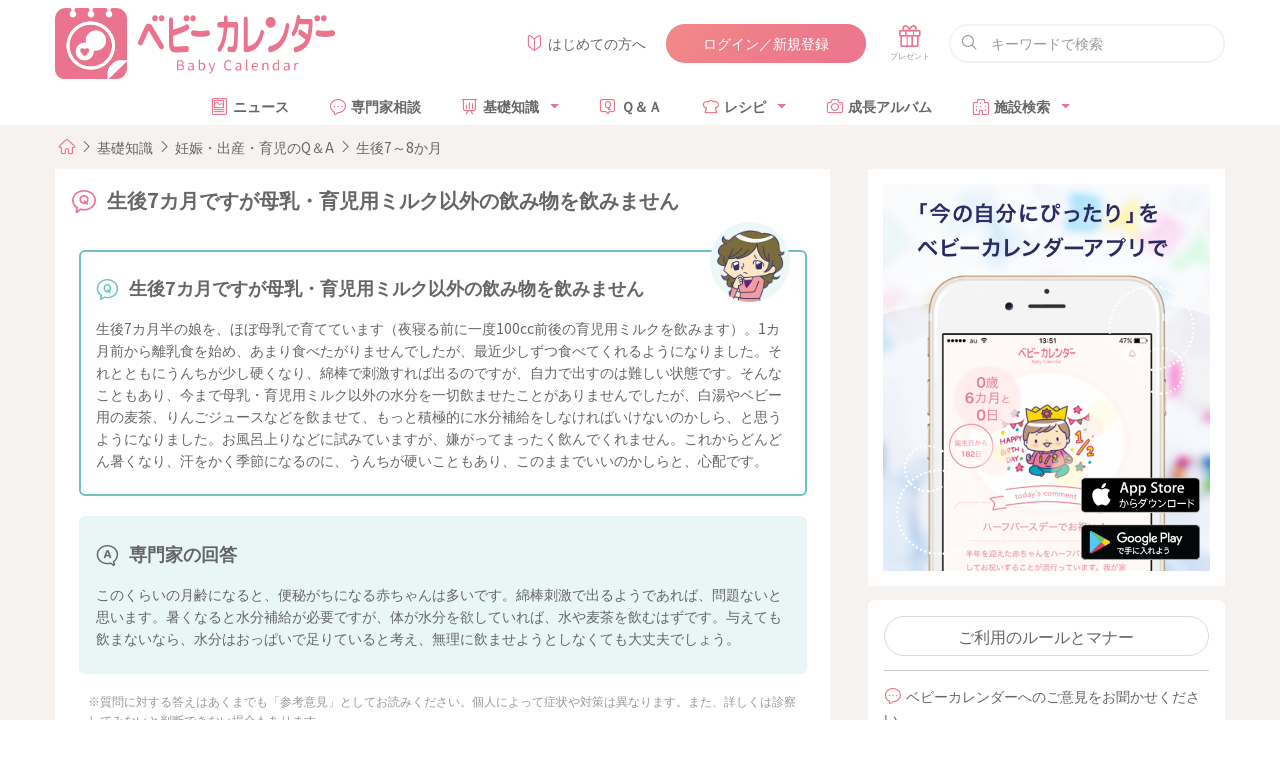

--- FILE ---
content_type: text/html; charset=UTF-8
request_url: https://baby-calendar.jp/knowledge/qanda/babymonth8/1629
body_size: 14125
content:
<!DOCTYPE html>
<html lang="ja">
<head>
  <script>
    window.dataLayer = window.dataLayer || [];
    dataLayer.push({
            page_type: "web"
                  , i_type: "MicroAd"            , dailycalendar_setting: "\u306a\u3057"          });
    function changeUrl() {}
  </script>
  <!-- Google Tag Manager -->
  <script>(function(w,d,s,l,i){w[l]=w[l]||[];w[l].push({'gtm.start':
              new Date().getTime(),event:'gtm.js'});var f=d.getElementsByTagName(s)[0],
          j=d.createElement(s),dl=l!='dataLayer'?'&l='+l:'';j.async=true;j.src=
          '/metrics-GTM-N23W92J/?id='+i+dl;f.parentNode.insertBefore(j,f);
      })(window,document,'script','dataLayer','GTM-N23W92J');</script>
  <!-- End Google Tag Manager -->
  <meta charset="utf-8"/>  <meta name="format-detection" content="telephone=no">
  <meta http-equiv="X-UA-Compatible" content="IE=edge">
  <!--[if IE]><meta http-equiv="cleartype" content="on"><![endif]-->
  <meta name="viewport" content="width=device-width, initial-scale=1, shrink-to-fit=no, user-scalable=0" id="viewport">
  <title>生後7カ月ですが母乳・育児用ミルク以外の飲み物を飲みません｜医師・専門家が回答Q&amp;A｜ベビーカレンダー</title>
  <meta property="og:title" itemprop="headline" content="生後7カ月ですが母乳・育児用ミルク以外の飲み物を飲みません｜医師・専門家が回答Q&amp;A">
  <meta property="og:description" itemprop="description" content="">
  <meta property="og:site_name" content="ベビーカレンダー">
  <meta property="og:type" content="article">
  <meta property="og:image" content="https://static.baby-calendar.jp/assets/senmonka/2020/06/ogp.png" />
<meta property="og:image:secure_url" content="https://static.baby-calendar.jp/assets/senmonka/2020/06/ogp.png" />
<meta property="og:image:type" content="image/png" />
<meta property="og:image:width" content="1200" />
<meta property="og:image:height" content="630" />
      <link href="https://static.baby-calendar.jp/babycalendar/packs/app.b37a5cdb84f2b2cb64d6.css" rel="stylesheet"><script defer="defer" src="https://static.baby-calendar.jp/babycalendar/packs/app.c7c1d442a55998befcf2.js"></script>  <meta name="description" content="生後7カ月半の娘を、ほぼ母乳で育てています（夜寝る前に一度100cc前後の育児用ミルクを飲みます）。1カ月前から離乳食を始め、あまり食べたがりませんでしたが、最近少しずつ食べてくれるようになりました。それとともにうんちが少し硬くなり、綿棒で刺激すれば出るのですが、自力で出すのは難しい状態です。そんなこともあり、今まで母乳・育児用ミルク以外の水分を一切飲ませたことがありませんでしたが、白湯やベビー用の麦茶、りんごジュースなどを飲ませて、もっと積極的に水分補給をしなければいけないのかしら、と思うようになりました。お風呂上りなどに試みていますが、嫌がってまったく飲んでくれません。これからどんどん暑くなり、汗をかく季節になるのに、うんちが硬いこともあり、このままでいいのかしらと、心配です。"/><script type="application/ld+json">
  {"@context":"https:\/\/schema.org","@type":"BreadcrumbList","itemListElement":[{"@type":"ListItem","position":1,"name":"HOME","item":"https:\/\/baby-calendar.jp"},{"@type":"ListItem","position":2,"name":"\u57fa\u790e\u77e5\u8b58","item":"https:\/\/baby-calendar.jp\/knowledge"},{"@type":"ListItem","position":3,"name":"\u598a\u5a20\u30fb\u51fa\u7523\u30fb\u80b2\u5150\u306eQ\uff06A","item":"https:\/\/baby-calendar.jp\/knowledge\/qanda"},{"@type":"ListItem","position":4,"name":"\u751f\u5f8c7\uff5e8\u304b\u6708","item":"https:\/\/baby-calendar.jp\/knowledge\/qanda\/babymonth8\/1629"}]}</script>
<script src="https://www.google.com/recaptcha/api.js" async defer></script>
  <script type="application/javascript" src="//anymind360.com/js/5043/ats.js"></script>
<script async src="https://securepubads.g.doubleclick.net/tag/js/gpt.js"></script>
<script>
  var slot = {
    'PC': {
      '/135828782/': {
        'pc_side_t1': [300, 100],
        'pc_side_t2_1': [300, 100],
        'pc_side_t3': [300, 100],
      },
      '/83555300,22642987556/BABY_calendar/BABY_calendar/': {
        'JP_BABY_pc_all_right_1st': [[300, 250], [1, 1], 'fluid', [250, 250], [336, 280], [200, 200]],
      }
    },
    'SP': {
      '/83555300,22642987556/BABY_calendar/BABY_calendar/': {
        'JP_BABY_sp_all_infeed_1st_directads': [[320, 100], 'fluid', [320, 50], [1, 1], [320, 180], [300, 250]],
        'JP_BABY_sp_all_infeed_2nd_directads': ['fluid', [320, 50], [320, 100], [1, 1], [320, 180]],
        'JP_BABY_sp_all_infeed_3rd_directads': [[320, 50], [1, 1], [320, 180], [320, 100], [300, 100], 'fluid'],
        'JP_BABY_sp_all_footer': ['fluid', [300, 250], [200, 200], [320, 180], [320, 50], [250, 250], [336, 280], [1, 1], [320, 100]],
        'JP_BABY_sp_all_header_housead_exceptnews' : [[375, 60]],
      }
    }
  }
  var device = /ip(hone|od)|android.*(mobile|mini)/i.test(navigator.userAgent) ||
    /Opera Mobi|Mobile.+Firefox|^HTC|Fennec|IEMobile|BlackBerry|BB10.*Mobile|GT-.*Build\/GINGERBREAD|SymbianOS.*AppleWebKit/.test(navigator.userAgent)
    ? 'SP' : 'PC';
  window.googletag = window.googletag || { cmd: [] };
  var _AdSlots = [];
  googletag.cmd.push(function () {
    for (var slotBasePath in slot[device]) {
      for (var unit in slot[device][slotBasePath]) {
        _AdSlots[unit] = googletag.defineSlot(slotBasePath + unit, slot[device][slotBasePath][unit], unit).addService(googletag.pubads());
      }
    }
    Array.prototype.slice.call(document.querySelectorAll('meta[name^="bc:gpt:"]'), 0).forEach($el => {
      googletag.pubads().setTargeting($el.name.replace('bc:gpt:', ''), JSON.parse($el.content));
    });
    googletag.pubads().enableSingleRequest();
    googletag.pubads().collapseEmptyDivs();
    googletag.enableServices();
  });
</script>
    <script type="application/ld+json">
  {"@context":"http:\/\/schema.org","@type":"FAQPage","mainEntity":{"@type":"Question","name":"\u751f\u5f8c7\u30ab\u6708\u534a\u306e\u5a18\u3092\u3001\u307b\u307c\u6bcd\u4e73\u3067\u80b2\u3066\u3066\u3044\u307e\u3059\uff08\u591c\u5bdd\u308b\u524d\u306b\u4e00\u5ea6100cc\u524d\u5f8c\u306e\u80b2\u5150\u7528\u30df\u30eb\u30af\u3092\u98f2\u307f\u307e\u3059\uff09\u30021\u30ab\u6708\u524d\u304b\u3089\u96e2\u4e73\u98df\u3092\u59cb\u3081\u3001\u3042\u307e\u308a\u98df\u3079\u305f\u304c\u308a\u307e\u305b\u3093\u3067\u3057\u305f\u304c\u3001\u6700\u8fd1\u5c11\u3057\u305a\u3064\u98df\u3079\u3066\u304f\u308c\u308b\u3088\u3046\u306b\u306a\u308a\u307e\u3057\u305f\u3002\u305d\u308c\u3068\u3068\u3082\u306b\u3046\u3093\u3061\u304c\u5c11\u3057\u786c\u304f\u306a\u308a\u3001\u7dbf\u68d2\u3067\u523a\u6fc0\u3059\u308c\u3070\u51fa\u308b\u306e\u3067\u3059\u304c\u3001\u81ea\u529b\u3067\u51fa\u3059\u306e\u306f\u96e3\u3057\u3044\u72b6\u614b\u3067\u3059\u3002\u305d\u3093\u306a\u3053\u3068\u3082\u3042\u308a\u3001\u4eca\u307e\u3067\u6bcd\u4e73\u30fb\u80b2\u5150\u7528\u30df\u30eb\u30af\u4ee5\u5916\u306e\u6c34\u5206\u3092\u4e00\u5207\u98f2\u307e\u305b\u305f\u3053\u3068\u304c\u3042\u308a\u307e\u305b\u3093\u3067\u3057\u305f\u304c\u3001\u767d\u6e6f\u3084\u30d9\u30d3\u30fc\u7528\u306e\u9ea6\u8336\u3001\u308a\u3093\u3054\u30b8\u30e5\u30fc\u30b9\u306a\u3069\u3092\u98f2\u307e\u305b\u3066\u3001\u3082\u3063\u3068\u7a4d\u6975\u7684\u306b\u6c34\u5206\u88dc\u7d66\u3092\u3057\u306a\u3051\u308c\u3070\u3044\u3051\u306a\u3044\u306e\u304b\u3057\u3089\u3001\u3068\u601d\u3046\u3088\u3046\u306b\u306a\u308a\u307e\u3057\u305f\u3002\u304a\u98a8\u5442\u4e0a\u308a\u306a\u3069\u306b\u8a66\u307f\u3066\u3044\u307e\u3059\u304c\u3001\u5acc\u304c\u3063\u3066\u307e\u3063\u305f\u304f\u98f2\u3093\u3067\u304f\u308c\u307e\u305b\u3093\u3002\u3053\u308c\u304b\u3089\u3069\u3093\u3069\u3093\u6691\u304f\u306a\u308a\u3001\u6c57\u3092\u304b\u304f\u5b63\u7bc0\u306b\u306a\u308b\u306e\u306b\u3001\u3046\u3093\u3061\u304c\u786c\u3044\u3053\u3068\u3082\u3042\u308a\u3001\u3053\u306e\u307e\u307e\u3067\u3044\u3044\u306e\u304b\u3057\u3089\u3068\u3001\u5fc3\u914d\u3067\u3059\u3002","acceptedAnswer":{"@type":"Answer","text":"\u3053\u306e\u304f\u3089\u3044\u306e\u6708\u9f62\u306b\u306a\u308b\u3068\u3001\u4fbf\u79d8\u304c\u3061\u306b\u306a\u308b\u8d64\u3061\u3083\u3093\u306f\u591a\u3044\u3067\u3059\u3002\u7dbf\u68d2\u523a\u6fc0\u3067\u51fa\u308b\u3088\u3046\u3067\u3042\u308c\u3070\u3001\u554f\u984c\u306a\u3044\u3068\u601d\u3044\u307e\u3059\u3002\u6691\u304f\u306a\u308b\u3068\u6c34\u5206\u88dc\u7d66\u304c\u5fc5\u8981\u3067\u3059\u304c\u3001\u4f53\u304c\u6c34\u5206\u3092\u6b32\u3057\u3066\u3044\u308c\u3070\u3001\u6c34\u3084\u9ea6\u8336\u3092\u98f2\u3080\u306f\u305a\u3067\u3059\u3002\u4e0e\u3048\u3066\u3082\u98f2\u307e\u306a\u3044\u306a\u3089\u3001\u6c34\u5206\u306f\u304a\u3063\u3071\u3044\u3067\u8db3\u308a\u3066\u3044\u308b\u3068\u8003\u3048\u3001\u7121\u7406\u306b\u98f2\u307e\u305b\u3088\u3046\u3068\u3057\u306a\u304f\u3066\u3082\u5927\u4e08\u592b\u3067\u3057\u3087\u3046\u3002"}}}</script>
      <!-- Facebook Pixel Code -->
<script>
  !function(f,b,e,v,n,t,s)
  {if(f.fbq)return;n=f.fbq=function(){n.callMethod?
  n.callMethod.apply(n,arguments):n.queue.push(arguments)};
  if(!f._fbq)f._fbq=n;n.push=n;n.loaded=!0;n.version='2.0';
  n.queue=[];t=b.createElement(e);t.async=!0;
  t.src=v;s=b.getElementsByTagName(e)[0];
  s.parentNode.insertBefore(t,s)}(window, document,'script',
  'https://connect.facebook.net/en_US/fbevents.js');
</script>
<noscript>
  <img height="1" width="1" style="display:none" 
       src="https://www.facebook.com/tr?id=328885600788068&ev=PageView&noscript=1"/>
</noscript>
<!-- End Facebook Pixel Code -->
<script>
  const req = new XMLHttpRequest();
  req.addEventListener('load', (e) => {
    if (e.currentTarget.status === 200 && e.currentTarget.response && e.currentTarget.response.fpct && e.currentTarget.response.fcei) {
      fbq('init', '328885600788068', e.currentTarget.response.fpct);
      fbq('track', 'PageView', {}, e.currentTarget.response.fcei);
    }
  });
  req.open('POST', '/api/v2/conversion.json');
  req.setRequestHeader('Content-Type', 'application/x-www-form-urlencoded');
  req.responseType = 'json';
  req.send('fbq[328885600788068][][track]=PageView');
</script>
  </head>
<body  >
<!-- Google Tag Manager (noscript) -->
<noscript><iframe src="https://www.googletagmanager.com/ns.html?id=GTM-N23W92J"
                  height="0" width="0" style="display:none;visibility:hidden"></iframe></noscript>
<!-- End Google Tag Manager (noscript) -->
      <!-- Rise Tag -->
<script>
!(function(l) {
    googletag = window.googletag || {};
    googletag.cmd = window.googletag.cmd || [];
    var RISEID = 'ADU-D37HBP2P'; // RISE TAG ID
    const adxInstAdUnitPath = '/308967 JP_BABY_pc_all_interstitial_adx'; // ADX INTERSTITIAL Ad Unit Path
    const ADXINST_DISPLAYED = "AdxInstJustSeen";

        googletag.cmd.push(function() {
            googletag.pubads().addEventListener("slotVisibilityChanged", (event) => {
                if (event.slot.getAdUnitPath()==adxInstAdUnitPath && event.inViewPercentage >= 60) {
                    sessionStorage.setItem(ADXINST_DISPLAYED, "true");
                }
                });
    });
    
    function isRestrictedAdx() {
        const hasJustSeenAdxInst = sessionStorage.getItem(ADXINST_DISPLAYED) === "true";
        if (hasJustSeenAdxInst) {
          sessionStorage.removeItem(ADXINST_DISPLAYED);
          return true;
        }
        return false;
    }

    function isInterstitialRestricted() {
        return isRestrictedAdx();
    }

    if (isInterstitialRestricted()) return;
    
    var riseDiv = l.createElement('div');
    riseDiv.id = 'ads-'+RISEID;
    l.body.appendChild(riseDiv);
    (function(w,d,s,i) {
        w.adunitlength?w.adunitlength.push(i):w.adunitlength=[i];var f=d.getElementsByTagName(s)[0],j=d.createElement(s);
        j.async=true;j.src='https://rise.enhance.co.jp/adu.js?id='+i + '&matwName=matw_uuid' + '&clientTime=' + (new Date()).getTime();
        f.parentNode.insertBefore(j,f);
    })(window,l,'script',RISEID);
 })(document);
</script>
<!-- End Rise Tag -->
     <header
  id="tickingHeader"
  class="l-header"
>
  <div class="wrapper container-fluid">
    <div class="l-header-top row between-xs middle-xs">
      <div class="l-header-top-firstwrap col-xs-2 col-md-3">
        <a class="l-header-sitetitle gtm-click gtm-impression" data-gtm-title="ベビーカレンダー" href="https://baby-calendar.jp" rel="noopener">
          <img src="https://static.baby-calendar.jp/assets/layout/iconlogo.svg" alt="ベビーカレンダー" width="200" height="auto" loading="lazy"/>        </a>
      </div>
      <div class="l-header-top-lastwrap col-xs-10 col-md-9 row end-xs middle-xs">
        <div class="col">
          <a href="https://baby-calendar.jp/static/about"><i class="babysymbol babysymbol-n_beginner c-pink mr5"></i>はじめての方へ</a>
        </div>
        <div class="col">
          <a class="button is-rounded is-grad is-hidden js-member-only gtm-click gtm-impression" data-gtm-title="マイページ"
            href="https://baby-calendar.jp/mypage">マイページ</a>
          <a class="button is-rounded is-grad is-hidden js-nonmember-only gtm-click gtm-impression" data-gtm-title="ログイン／新規登録"
            href="https://baby-calendar.jp/login/login">ログイン／新規登録</a>
        </div>
        <div class="col present-btn">
          <div class="l-present">
            <a href="https://baby-calendar.jp/special/presentlist"><span class="babysymbol babysymbol-n_present"></span></a>
          </div>
        </div>
        <div class="col-xs-4 ml10 input is-fullwidth is-rounded is-search">
          <form action="/cse" method="get" name="">
            <input placeholder="キーワードで検索" type="text" name="q">
          </form>
        </div>
      </div>
    </div>
    <div class="l-header-bottom row middle-xs">
      <div class="l-header-bottom-firstwrap col-xs-2">
        <a class="l-header-sitetitle gtm-click gtm-impression" data-gtm-title="ベビーカレンダー" href="https://baby-calendar.jp" rel="noopener">
          <img src="https://static.baby-calendar.jp/assets/layout/logo.svg" alt="ベビーカレンダー" width="140" height="auto" loading="lazy"/>        </a>
      </div>
      <div class="l-header-bottom-lastwrap col-xs-10">
        <nav class="l-header-nav clearfix">
          <ul>
            <li>
              <a href="https://baby-calendar.jp/smilenews"><i class="babysymbol babysymbol-news c-pink mr5"></i>ニュース</a>
            </li>
            <li>
              <a href="https://senmonka.baby-calendar.jp/"><i class="babysymbol babysymbol-talk c-pink mr5"></i>専門家相談</a>
            </li>
            <li class="hasul">
              <a href="https://baby-calendar.jp/knowledge"><i class="babysymbol babysymbol-n_knowledge c-pink mr5"></i>基礎知識</a>
              <ul class="sub-menu">
                <li><a href="https://baby-calendar.jp/knowledge/prepregnancy">妊娠前・妊活</a></li>
                <li><a href="https://baby-calendar.jp/knowledge/pregnancy">妊娠中</a></li>
                <li><a href="https://baby-calendar.jp/knowledge/birth">出産</a></li>
                <li><a href="https://baby-calendar.jp/knowledge/baby">育児</a></li>
                <li><a href="https://baby-calendar.jp/knowledge/infertility">不妊・不妊治療</a></li>
              </ul>
            </li>
            <li>
              <a href="https://baby-calendar.jp/knowledge/qanda"><i class="babysymbol babysymbol-n_question c-pink mr5"></i>Ｑ＆Ａ</a>
            </li>
            <li class="hasul"><span><i class="babysymbol babysymbol-n_recipe c-pink mr5"></i>レシピ</span>
              <ul class="sub-menu">
                <li><a href="https://baby-calendar.jp/baby-food-recipe">離乳食レシピ</a></li>
                <li><a href="https://baby-calendar.jp/pregnancy-food-recipe">妊娠食レシピ</a></li>
                <li><a href="https://baby-calendar.jp/fertility-food-recipe/page1">妊活食レシピ</a></li>
              </ul>
            </li>
            <li>
              <a href="https://baby-calendar.jp/album"><i class="babysymbol babysymbol-camera c-pink mr5"></i>成長アルバム</a>
            </li>
            <li class="hasul"><span><i class="babysymbol babysymbol-hospital c-pink mr5"></i>施設検索</span>
              <ul class="sub-menu">
                <li><a href="https://baby-calendar.jp/postpartum-care">産後ケア施設検索</a></li>
                <li><a href="https://baby-calendar.jp/hospital">産婦人科検索</a></li>
                <li><a href="https://baby-calendar.jp/gynecology">婦人科検索</a></li>
              </ul>
            </li>
          </ul>
        </nav>
      </div>
    </div>
  </div>
</header>
<div
  class="l-header-notice accordion is-normal js-get-resources"
  data-resources-url="/api/v2/site-options/SITEOPT_ALERT.json?assoc=1"
  data-render-options='{ "element": "alertMessages" }'
></div>
    <div class="l-contents">
    <div class="wrapper breadcrumb">
  <nav>
    <ol>
      <li><a href="https://baby-calendar.jp"><span class="babysymbol babysymbol-home"></span></a></li>
              <li><a href="/knowledge">基礎知識</a></li>
              <li><a href="/knowledge/qanda">妊娠・出産・育児のQ＆A</a></li>
              <li><a href="/knowledge/qanda/babymonth8/1629">生後7～8か月</a></li>
          </ol>
  </nav>
</div>
    <div class="l-contents-inner wrapper">
            <div class="row">
  <main class="l-col-main col-xs-12 col-md-8">
    <div class="l-col-main-inner">
          <div class="row mb10 has-gutter middle-xs">
      <div class="col-xs-12 col-sm-10">
        <h1 class="title is-1 has-icon"><span class="babysymbol babysymbol-question mr10 c-pink"></span>生後7カ月ですが母乳・育児用ミルク以外の飲み物を飲みません</h1>
      </div>

        <div
          class="col-xs-12 col-sm-2 end-xs js-get-resources nice-clip-top"
          data-resources-url="https://baby-calendar.jp/api/v2/qanda/likes.json?qanda_id=1629&access_token=911a74bf06c5ff154adab4def0689417"
          data-resources-auth=""
          data-render-options='{ "element": "likeTop", "likes_count": "34", "like_url": "https://baby-calendar.jp/api/v2/qanda/likes.json", "like_auth": "", "like_body": "qanda_id=1629&access_token=911a74bf06c5ff154adab4def0689417" }'
        >
      </div>
    </div>
    <div class="gutter-around has-gutter">
      <div class="box-border is-question is-question-1 mb20">
        <div class="gutter-around">
          <div class="title has-icon is-2"><span class="babysymbol babysymbol-question mr10 c-green"></span>生後7カ月ですが母乳・育児用ミルク以外の飲み物を飲みません</div>
          <div class="row">
            <div class="col-xs-12">
              <p>
                生後7カ月半の娘を、ほぼ母乳で育てています（夜寝る前に一度100cc前後の育児用ミルクを飲みます）。1カ月前から離乳食を始め、あまり食べたがりませんでしたが、最近少しずつ食べてくれるようになりました。それとともにうんちが少し硬くなり、綿棒で刺激すれば出るのですが、自力で出すのは難しい状態です。そんなこともあり、今まで母乳・育児用ミルク以外の水分を一切飲ませたことがありませんでしたが、白湯やベビー用の麦茶、りんごジュースなどを飲ませて、もっと積極的に水分補給をしなければいけないのかしら、と思うようになりました。お風呂上りなどに試みていますが、嫌がってまったく飲んでくれません。これからどんどん暑くなり、汗をかく季節になるのに、うんちが硬いこともあり、このままでいいのかしらと、心配です。              </p>
            </div>
          </div>
        </div>
      </div>
      <div class="box-border is-answer">
        <div class="gutter-around">
          <div class="title has-icon is-2"><span class="babysymbol babysymbol-answer mr10"></span>専門家の回答</div>
          <div class="row">
            <div class="col-xs-12">
              <p>このくらいの月齢になると、便秘がちになる赤ちゃんは多いです。綿棒刺激で出るようであれば、問題ないと思います。暑くなると水分補給が必要ですが、体が水分を欲していれば、水や麦茶を飲むはずです。与えても飲まないなら、水分はおっぱいで足りていると考え、無理に飲ませようとしなくても大丈夫でしょう。</p>
            </div>
          </div>
        </div>
      </div>
      <div class="box-border is-white fz-sm c-gray">※質問に対する答えはあくまでも「参考意見」としてお読みください。個人によって症状や対策は異なります。また、詳しくは診察してみないと判断できない場合もあります。</div>
                  <div class="box-border is-white is-author mb20">
        <div class="title has-icon is-4"><span class="babysymbol babysymbol-edit mr10 c-green"></span>この記事の回答者</div>
        <div class="row">
          <div class="col-xs-3 col-sm-2">
            <div class="is-author-img-trim"><img loading="lazy" class="is-author-img is-w100" src="/img/knowledge/photo_doctor2.jpg" alt="監修者プロファイル"></div>
          </div>
          <div class="col-xs-9 col-sm-10">
            <p class="mb10"> <span class="label-round is-palegreen mr10">監修者</span>三石知左子（みついしちさこ）先生<br>
                          </p>
            <div class="line-clamp is-2 fz-sm">東京女子医科大学母子総合医療センター講師などを経て、葛飾赤十字産院院長。</div>
          </div>
          <div class="col-xs-12 text-right mt10">
            <a class="button is-small mr10" href="/knowledge/common/374">プロフィール<span class="babysymbol babysymbol-arrowright ml5"></span></a>
          </div>
        </div>
      </div>
          </div>
    <div class="has-gutter">
      <div class="box-border is-pink mb10">
        <div class="gutter-around">
          <div class="title has-icon is-2">
            <span class="babysymbol babysymbol-talk mr10 c-pink" id="js-flag-popup"></span>
            あなたの“今”の悩みを専門家に無料で相談できます
          </div>
          <div class="row">
            <div class="col-xs-12 col-sm-7 mb20">
              <p>自分だけでは解決できない不安やお悩みは、助産師や管理栄養士などの専門家に個別相談してみませんか？ </p>
            </div>
            <div class="col-xs-12 col-sm-5">
              <a id="clickID-senmonka-more" class="button is-fullsize is-big is-primary gtm-senmonka-more" href="https://senmonka.baby-calendar.jp/top" target="_blank">専門家に相談する</a>
            </div>
            <div class="col-xs-12">
              <div class="title has-icon is-4 mt20 mb0">育児の「授乳（母乳・ミルク）」についての悩み</div>
                                  <div class="has-gutter box-consultation">
                      <div class="row js-search-resources selector-0b40ec82dc037b4079c9a4ef72061545"
                          data-display-selector=".selector-0b40ec82dc037b4079c9a4ef72061545"
                          data-resources-url="https://senmonka.baby-calendar.jp//api/v1/questions.json?limit=4&sort=first_answer_posted desc&topic_id[]=5&topic_id[]=6&topic_id[]=7&topic_id[]=8&topic_id[]=9&topic_id[]=19&topic_id[]=11&topic_id[]=15&topic_id[]=12"
                          data-resources-method="GET"
                          data-resources-auth=""
                          data-render-options='{ "element": "senmonkaQuestions", "senmonka_url" : "https://senmonka.baby-calendar.jp/"}'
                      ></div>
                  </div>
              </div>
              <a class="button is-fullsize mb10" href="/knowledge/contents/qanda?s=8-month-old">もっと見る<span
                  class="babysymbol babysymbol-arrowright fz-i ml10"></span></a>
              <div class="col-xs-12"><a class="button is-fullsize is-big is-primary gtm-senmonka-more"
                                        href="https://senmonka.baby-calendar.jp/top"
                                        target="_blank">専門家に相談する</a></div>
          </div>

        </div>
      </div>

      <div class="text-right"><a class="link is-arrow" href="https://baby-calendar.jp/smilenews/article/30" target="_blank">
          妊娠・育児アプリ<span class="babysymbol babysymbol-arrowright ml5"></span></a></div>

      <div class="text-right"><a class="link is-arrow" href="/special/mediastatement" target="_blank">
          ベビーカレンダー記事制作の取り組み<span class="babysymbol babysymbol-arrowright ml5"></span></a></div>
    </div>
    <hr>
    <div class="row middle-xs has-gutter gutter-around block-sns">
      <div class="col-xs-12 col-sm-8 row bottom-xs center-xs">
      <div
        class="text-center mr10 js-get-resources nice-clip-bottom"
        data-resources-url="https://baby-calendar.jp/api/v2/qanda/likes.json?qanda_id=1629&access_token=911a74bf06c5ff154adab4def0689417"
        data-resources-auth=""
        data-render-options='{ "element": "like", "likes_count": "34", "like_url": "https://baby-calendar.jp/api/v2/qanda/likes.json", "like_auth": "", "like_body": "qanda_id=1629&access_token=911a74bf06c5ff154adab4def0689417" }'
      >
        <div class="c-pink fz-sm">＼ この記事にいいね！しよう ／</div>
      </div>
              <div class="button is-rounded is-small is-clip">
          <a href="https://baby-calendar.jp/login/login?redirect_url=https%3A%2F%2Fbaby-calendar.jp%2Fknowledge%2Fqanda%2Fbabymonth8%2F1629">
            <span class="babysymbol babysymbol-clip fz-i c-gray mr5"></span>
            <span class="clips-counter">6</span> クリップ          </a>
        </div>
      
              <div class="mt5 fz-sm">現在ログインしていません。<a class="link is-text" href="https://baby-calendar.jp/login/login?redirect_url=https%3A%2F%2Fbaby-calendar.jp%2Fknowledge%2Fqanda%2Fbabymonth8%2F1629">ログイン</a>しますか？</div>
            </div>
      <div class="col-xs-12 col-sm-4">
        <div class="article-sns-buttons box-border is-gray text-center">
          <div class="fz-sm">シェアする</div>
          <hr class="mt5 mb5">
          <div class="row center-xs">
            <a class="sns-button is-facebook js-share-sns">
              <span class="babysymbol babysymbol-facebook"></span>
            </a>
            <a class="sns-button is-line js-share-sns">
              <span class="babysymbol babysymbol-line"></span>
            </a>
            <a class="sns-button is-snsx js-share-sns">
              <span class="babysymbol babysymbol-snsx"></span>
            </a>
          </div>
        </div>
      </div>
    </div>
            <div class="box-border mb20">
          <div class="title is-border">あわせて読みたいQ&A</div>
          <div class="gutter-around">
                        <a class="button-flex fw-bold" href="/knowledge/qanda/babymonth8/3882">
              <span class="babysymbol babysymbol-question fz-i mr10 c-green"></span>
              アトピー性皮膚炎と診断されました            </a>
                        <a class="button-flex fw-bold" href="/knowledge/qanda/babymonth8/3790">
              <span class="babysymbol babysymbol-question fz-i mr10 c-green"></span>
              離乳食を2回に増やしても大丈夫でしょうか？            </a>
                        <a class="button-flex fw-bold" href="/knowledge/qanda/babymonth8/3723">
              <span class="babysymbol babysymbol-question fz-i mr10 c-green"></span>
              爪が指に食い込んでいます            </a>
                        <a class="button-flex fw-bold" href="/knowledge/qanda/babymonth8/3647">
              <span class="babysymbol babysymbol-question fz-i mr10 c-green"></span>
              離乳食を食べてくれません            </a>
                        <a class="button-flex fw-bold" href="/knowledge/qanda/babymonth8/3642">
              <span class="babysymbol babysymbol-question fz-i mr10 c-green"></span>
              直接食べていなくても、蕎麦アレルギーのリスクは高くなったのでしょうか？            </a>
                      </div>
          <a class="button is-fullsize" href="/knowledge/contents/qanda?s=8-month-old">生後7～8か月のQ&A一覧へ
            <span class="babysymbol babysymbol-arrowright fz-i ml10"></span>
          </a>
        </div>
    
    <div class="box-border mb20">
      <div class="title is-border">育児に見ておきたい動画</div>
            <div
        class="js-search-resources selector-31f7afe58ead347bbeae6d28656b79a3"
        data-display-selector=".selector-31f7afe58ead347bbeae6d28656b79a3"
        data-resources-url="https://baby-calendar.jp/api/v2/articles.json?stage=8-month-old&limits=1&content_type=video"
        data-resources-method="GET"
        data-resources-auth=""
        data-resources-body=""
        data-resources-cache="1"
        data-render-options='{ "element": "detailQandAVideo" }'
        data-storage-id="8-month-old-detailQandAVideo-1629">
      </div>
      <a class="button is-fullsize" href="/knowledge/contents/movie?s=8-month-old">
        もっと見る<span class="babysymbol babysymbol-arrowright fz-i ml10"></span></a>
    </div>
    <div id="clip_notification"></div>
    <div class="bgc-palegray gutter-around mb10">
      <form action="/knowledge/search" method="get" name="">
        <div class="input is-fullwidth is-rounded knowledge-search has-icon">
          <input type="text" name="q" id="form_q" placeholder="わからないこと・気になることを検索">
        </div>
      </form>
    </div>
    </div>
  </main>
  <aside class="l-col-side col-xs-12 col-md-4">
  <div class="row">
      <a class="col-xs-12 col-sm-12 col-md-12 gtm-impression" href="https://baby-calendar.onelink.me/gEqy/pjhpds15">
    <img src="https://static.baby-calendar.jp/assets/layout/banner_side_app.png" alt="ベビーカレンダーアプリ" loading="lazy" width="100%"/>  </a>
<div class="col-xs-12 col-sm-12 col-md-12">
  <div class="box-side is-white is-expert">
    <a class="button is-fullsize is-medium is-rounded gtm-click gtm-impression" data-gtm-title="ご利用のルールとマナー"
      href="/static/rules">ご利用のルールとマナー</a>
    <hr>
    <div class="mb10"><span class="babysymbol babysymbol-talk mr5 c-pink"></span>ベビーカレンダーへのご意見をお聞かせください    </div>
    <a class="button is-primary is-fullsize is-medium is-rounded is-grad gtm-click gtm-impression" data-gtm-title="ご質問・お問い合わせはこちら"
      href="/faq">ご質問・お問い合わせはこちら</a>
  </div>
</div>
  </div>
</aside>
</div>
    </div>
  </div>
    <footer class="l-footer">
  <div class="wrapper container-fluid">
    <div class="l-footer-app-parts row middle-xs mb20">
      <div class="col-xs-12 col-sm-6 col-md-5">
        <img src="https://static.baby-calendar.jp/assets/layout/img-footer-app.png" alt="ベビーカレンダーのアプリをダウンロード" width="100%" height="auto" loading="lazy"/>      </div>
      <div class="col-xs-12 col-sm-6 col-md-7">
        <h3 class="mb20 mt10"><img src="https://static.baby-calendar.jp/assets/layout/footer-headline-text-app.svg" alt="ベビーカレンダーのアプリをダウンロード" width="auto" height="36px" style="max-height: 36px; max-width: 90%;" loading="lazy"/></h3>
        <p class="mb20">赤ちゃんの成長にあったママに必要な情報が毎日届く！<br>妊娠から出産までのプレママ、子育て中のママ・パパにも、毎日の生活に役立つ情報をお届けします。</p>
        <p class="text-right">
          <a class="link gtm-click gtm-impression" data-gtm-title="詳しくはこちら" href="https://baby-calendar.jp/smilenews/article/30">詳しくはこちら<span class="babysymbol babysymbol-arrowright c-pink ml5"></span></a>
        </p>
        <div class="row center-xs middle-xs mt10">
          <div class="col-xs-5 col-md-3">
            <a href="https://apps.apple.com/jp/app/%E3%83%99%E3%83%93%E3%83%BC%E3%82%AB%E3%83%AC%E3%83%B3%E3%83%80%E3%83%BC-%E8%B5%A4%E3%81%A1%E3%82%83%E3%82%93%E3%81%AE%E6%88%90%E9%95%B7%E3%81%8C%E5%88%86%E3%81%8B%E3%82%8B-%E5%A6%8A%E5%A8%A0-%E8%82%B2%E5%85%90%E3%82%A2%E3%83%97%E3%83%AA/id1118350878" target="_blank" rel="noopener"><img src="https://static.baby-calendar.jp/assets/layout/Download_on_the_App_Store_Badge_US-UK_135x40.svg" width="100%" height="auto" loading="lazy" alt=""/></a>
          </div>
          <div class="col-xs-5 col-md-3">
            <a href="https://play.google.com/store/apps/details?id=jp.CookpadBaby.CookpadBaby&hl=ja" target="_blank" rel="noopener"><img src="https://static.baby-calendar.jp/assets/layout/google-play-badge_en.png" width="100%" height="auto" loading="lazy" alt=""/></a>
          </div>
        </div>
      </div>
    </div>
    <nav class="l-footer-links l-footer-links-first row between-xs mb20">
      <div class="col-xs-12 col-md-9 row between-xs">
        <div class="col-xs-6 col-sm-6 col-md-7 row between-xs">
          <div class="col-xs-12 row center-xs footer-button-group">
            <div class="col-xs-12 col-sm-12 col-md-6 mb10">
              <a
                class="button is-primary is-outlined is-fullsize" href="https://baby-calendar.jp/special/mediastatement"><span
                class="babysymbol babysymbol-info mr5"></span>記事制作への取り組み</a>
            </div>
            <div class="col-xs-12 col-sm-12 col-md-6 mb10">
              <a
              class="button is-primary is-outlined is-fullsize" href="https://baby-calendar.jp/author"><span
              class="babysymbol babysymbol-user mr5"></span>監修医師・専門家一覧</a>
            </div>
          </div>
          <ul class="group-link-menu col-xs-12 col-md-4">
            <li>
              <a href="https://baby-calendar.jp/smilenews"><span class="babysymbol babysymbol-news"></span>ニュース</a>
            </li>
            <li>
              <a href="https://senmonka.baby-calendar.jp/"><span class="babysymbol babysymbol-talk"></span>専門家相談</a>
            </li>
            <li>
              <a href="https://baby-calendar.jp/knowledge"><span class="babysymbol babysymbol-n_knowledge"></span>基礎知識</a>
              <ul class="group-link-menu-inner">
                <li><a href="https://baby-calendar.jp/knowledge/prepregnancy">妊娠前・妊活</a></li>
                <li><a href="https://baby-calendar.jp/knowledge/pregnancy">妊娠中</a></li>
                <li><a href="https://baby-calendar.jp/knowledge/birth">出産</a></li>
                <li><a href="https://baby-calendar.jp/knowledge/baby">育児</a></li>
                <li><a href="https://baby-calendar.jp/knowledge/infertility">不妊・不妊治療</a></li>
              </ul>
            </li>
          </ul>
          <ul class="group-link-menu col-xs-12 col-md-4">
            <li>
              <a href="https://baby-calendar.jp/knowledge/qanda"><span class="babysymbol babysymbol-n_question"></span>Ｑ＆Ａ</a>
            </li>
            <li>
              <a href="https://baby-calendar.jp/knowledge/experience"><span class="babysymbol babysymbol-postrecipe"></span>体験談</a>
            </li>
            <li>
              <span class="babysymbol babysymbol-n_recipe"></span>レシピ<ul class="group-link-menu-inner">
                <li><a href="https://baby-calendar.jp/baby-food-recipe">離乳食レシピ</a></li>
                <li><a href="https://baby-calendar.jp/pregnancy-food-recipe">妊娠食レシピ</a></li>
                <li><a href="https://baby-calendar.jp/fertility-food-recipe/page1">妊活食レシピ</a></li>
              </ul>
            </li>
          </ul>
          <ul class="group-link-menu col-xs-12 col-md-4">
            <li>
              <a href="https://baby-calendar.jp/album"><span class="babysymbol babysymbol-camera"></span>成長アルバム</a>
            </li>
            <li>
              <span class="babysymbol babysymbol-hospital"></span>施設検索<ul class="group-link-menu-inner">
                <li><a href="https://baby-calendar.jp/postpartum-care">産後ケア施設検索</a></li>
                <li><a href="https://baby-calendar.jp/hospital">産婦人科検索</a></li>
                <li><a href="https://baby-calendar.jp/gynecology">婦人科検索</a></li>
              </ul>
            </li>
          </ul>
        </div>
        <div class="col-xs-6 col-sm-6 col-md-5 row between-xs">
          <ul class="group-link-menu col-xs-12 col-md-6">
            <li>
              <span class="babysymbol babysymbol-flowerblank"></span>おすすめ<ul class="group-link-menu-inner mb5">
                <li><a href="https://baby-calendar.jp/nazuke/" target="_blank" rel="noopener">名前ランキング検索</a></li>
                <li><a href="https://baby-calendar.jp/award/" target="_blank" rel="noopener">アワード</a></li>
                <li><a href="https://baby-calendar.jp/magazine/" target="_blank" rel="noopener">マガジン</a></li>
                <li><a href="https://baby-calendar.jp/smilenews/article/4">タウン誌</a></li>
              </ul>
            </li>
            <li>
              <span class="babysymbol babysymbol-n_present"></span>プレゼント<ul class="group-link-menu-inner mb5">
                <li><a href="https://baby-calendar.jp/special/presentlist" style="white-space: nowrap;">プレゼント＆アンケート</a></li>
                <li><a href="https://baby-calendar.jp/present/">全員無料プレゼント</a></li>
                <li><a href="https://1pre.jp" target="_blank" rel="noopener">ファーストプレゼント</a></li>
              </ul>
            </li>
            <li>
              <span class="babysymbol babysymbol-smartphone"></span>アプリ<ul class="group-link-menu-inner mb5">
                <li><a href="https://baby-calendar.jp/smilenews/article/30">ベビーカレンダーアプリ</a></li>
                <li><a href="https://baby-calendar.jp/smilenews/article/4508">体重管理アプリ</a></li>
              </ul>
            </li>
          </ul>
          <ul class="group-link-menu col-xs-12 col-md-6">
            <li>
              <span class="babysymbol babysymbol-bookmarkblank"></span>関連サイト<ul class="group-link-menu-inner mb5">
                <li><a href="https://moon-calendar.jp/" target="_blank" rel="noopener">ムーンカレンダー</a></li>
                <li><a href="https://woman-calendar.jp/" target="_blank" rel="noopener">ウーマンカレンダー</a></li>
                <li><a href="https://kaigo-calendar.jp/" target="_blank" rel="noopener">シニアカレンダー</a></li>
                <li><a href="https://moon-calendar.jp/sitteku/" target="_blank" rel="noopener">シッテク</a></li>
                <li><a href="https://yomuno.jp/" target="_blank" rel="noopener">ヨムーノ</a></li>
                <li><a href="https://ishikansyu.com/" target="_blank" rel="noopener">医師監修.com</a></li>
                <li><a href="https://baby-calendar.jp/hiyori-aoyama/" target="_blank" rel="noopener">産後ケアサロン ひより青山</a></li>
                <li><a href="https://baby-calendar.jp/hiyori-shibaura/" target="_blank" rel="noopener">産後ケアサロン ひより芝浦</a></li>
              </ul>
            </li>
            <li>
              <span class="babysymbol babysymbol-n_handshake"></span>子育て支援団体<ul class="group-link-menu-inner mb5">
                <li><a href="https://kosodate-kikou.com/" target="_blank" rel="noopener">子育て支援機構</a></li>
                <li><a href="https://www.ogyaa.or.jp/" target="_blank" rel="noopener">おぎゃー献金</a></li>
                <li><a href="https://boshieiyou-konwa.org/" target="_blank" rel="noopener">母子栄養懇話会</a></li>
              </ul>
            </li>
          </ul>
        </div>
      </div>
      <div class="col-xs-12 col-md-3">
        <div class="center-xs">
          <div class="l-footer-about">
            <a class="l-footer-logo gtm-click gtm-impression" data-gtm-title="ベビーカレンダー" href="https://baby-calendar.jp">
              <img src="https://static.baby-calendar.jp/assets/layout/logo.svg" alt="ベビーカレンダー" width="160" loading="lazy"/>            </a>
            <a class="button is-rounded is-grad is-medium is-hidden js-member-only gtm-click gtm-impression" data-gtm-title="マイページ"
              href="https://baby-calendar.jp/mypage">マイページ</a>
            <a class="button is-rounded is-grad is-medium is-hidden js-nonmember-only gtm-click gtm-impression" data-gtm-title="ログイン／新規登録"
              href="https://baby-calendar.jp/login/login">ログイン／新規登録</a>
          </div>
          <div class="l-footer-sns">
            <p class="mb10">公式SNS</p>
            <a
              target="_blank" href="https://line.me/R/ti/p/%40oa-cookpad-baby" rel="noopener"><span
              class="babysymbol babysymbol-line"></span></a><a
              target="_blank" href="https://www.instagram.com/babycalendar/" rel="noopener"><span
              class="babysymbol babysymbol-instagram"></span></a><a
              target="_blank" href="https://www.youtube.com/channel/UCFblSCmHFCkHiFXsrcksuhA" rel="noopener"><span
              class="babysymbol babysymbol-youtube"></span></a><a
              target="_blank" href="https://www.facebook.com/babycalendar/"
              rel="noopener"><span class="babysymbol babysymbol-facebook"></span></a><a
              target="_blank" href="https://x.com/baby_calendar" rel="noopener"><span
              class="babysymbol babysymbol-snsx"></span></a>
          </div>
          <div class="text-center is-hidden js-member-only"><a class="text-du fz-i gtm-click gtm-impression" data-gtm-title="ログアウト"
              href="https://baby-calendar.jp/login/logout">ログアウト</a></div>
        </div>
      </div>
    </nav>
    <nav class="l-footer-links l-footer-links-second row middle-xs">
      <div class="col-xs-12">
        <div class="row">
          <ul class="row col-xs-12 center-xs">
            <li><a href="https://baby-calendar.jp/static/about">ベビーカレンダーとは？</a></li>
            <li><a href="https://corp.baby-calendar.jp/" target="_blank" rel="noopener">運営会社</a></li>
            <li><a href="https://corp.baby-calendar.jp/privacypolicy" target="_blank" rel="noopener">個人情報の取扱いについて</a></li>
            <li><a href="https://corp.baby-calendar.jp/external-transmission" target="_blank" rel="noopener">外部送信について</a></li>
            <li><a href="https://baby-calendar.jp/static/rules">ご利用のルールとマナー</a></li>
            <li><a href="https://baby-calendar.jp/smilenews/article/233">広告掲載について</a></li>
            <li><a href="https://baby-calendar.jp/static/agreement">利用規約</a></li>
            <li><a href="https://baby-calendar.jp/faq">お問い合わせ</a></li>
          </ul>
        </div>
      </div>
    </nav>
  </div>
  <div id="default-footer" class="l-footer-copyright text-center ft-mon">&copy; baby calendar Inc.</div>
</footer>
  <div
  class="gnav-toggle js-toggle-active"
  aria-label="menu"
  aria-expanded="false"
  data-target="navbarDefault"
  data-url=""
  onclick="document.body.classList.toggle('ovf-hidden');"
><span></span><span></span><span></span></div>
<nav id="navbarDefault" class="l-gnav" style="right: -100vw; transition: transform 1ms;" ontransitionend="this.removeAttribute('style');">
  <div class="row middle-xs l-gnav-header">
    <div class="col-xs-7">
      <a class="button is-rounded is-grad is-fullsize is-hidden js-member-only gtm-click gtm-impression" data-gtm-title="マイページ"
        href="https://baby-calendar.jp/mypage">マイページ</a>
      <a class="button is-rounded is-grad is-fullsize is-hidden js-nonmember-only gtm-click gtm-impression" data-gtm-title="ログイン／新規登録"
        href="https://baby-calendar.jp/login/login">ログイン／新規登録</a>
    </div>
  </div>
  <nav class="l-gnav-links row mb20 mt20">
    <div class="col-xs-12 col-sm-6 col-md-6 mb10">
      <a class="button is-primary is-outlined is-fullsize gtm-click gtm-impression" data-gtm-title="記事制作への取り組み"
        href="https://baby-calendar.jp/special/mediastatement"><span class="babysymbol babysymbol-info mr5"></span>記事制作への取り組み</a>
    </div>
    <div class="col-xs-12 col-sm-6 col-md-6 mb10">
      <a class="button is-primary is-outlined is-fullsize gtm-click gtm-impression" data-gtm-title="監修医師・専門家一覧"
        href="https://baby-calendar.jp/author"><span class="babysymbol babysymbol-user mr5"></span>監修医師・専門家一覧</a>
    </div>
    <div class="col-xs-12 col-sm-6">
      <ul>
        <li><a href="https://baby-calendar.jp/smilenews"><span class="babysymbol babysymbol-news"></span>ニュース</a></li>
        <li><a href="https://senmonka.baby-calendar.jp/"><span class="babysymbol babysymbol-talk"></span>専門家相談</a></li>
        <li><a href="https://baby-calendar.jp/knowledge"><span class="babysymbol babysymbol-n_knowledge"></span>基礎知識</a>
          <ul>
            <li><a href="https://baby-calendar.jp/knowledge/prepregnancy">妊娠前・妊活</a></li>
            <li><a href="https://baby-calendar.jp/knowledge/pregnancy">妊娠中</a></li>
            <li><a href="https://baby-calendar.jp/knowledge/birth">出産</a></li>
            <li><a href="https://baby-calendar.jp/knowledge/baby">育児</a></li>
            <li><a href="https://baby-calendar.jp/knowledge/infertility">不妊・不妊治療</a></li>
          </ul>
        </li>
        <li><a href="https://baby-calendar.jp/knowledge/qanda"><span class="babysymbol babysymbol-n_question"></span>Q&amp;A</a></li>
        <li><a href="https://baby-calendar.jp/knowledge/experience"><span class="babysymbol babysymbol-postrecipe"></span>体験談</a></li>
      </ul>
    </div>
    <div class="col-xs-12 col-sm-6">
      <ul>
        <li>
          <p><span class="babysymbol babysymbol-n_recipe"></span>レシピ</p>
          <ul>
            <li><a href="https://baby-calendar.jp/baby-food-recipe">離乳食レシピ</a></li>
            <li><a href="https://baby-calendar.jp/pregnancy-food-recipe">妊娠食レシピ</a></li>
            <li><a href="https://baby-calendar.jp/fertility-food-recipe/page1">妊活食レシピ</a></li>
          </ul>
        </li>
        <li><a href="https://baby-calendar.jp/album"><span class="babysymbol babysymbol-camera"></span>成長アルバム</a></li>
        <li>
          <p><span class="babysymbol babysymbol-hospital"></span>施設検索</p>
          <ul>
            <li><a href="https://baby-calendar.jp/postpartum-care">産後ケア施設検索</a></li>
            <li><a href="https://baby-calendar.jp/hospital">産婦人科検索</a></li>
            <li><a href="https://baby-calendar.jp/gynecology">婦人科検索</a></li>
          </ul>
        </li>
      </ul>
    </div>
    <div class="col-xs-12 col-sm-6">
      <ul>
        <li>
          <p><span class="babysymbol babysymbol-flowerblank"></span>おすすめ</p>
          <ul>
            <li><a href="https://baby-calendar.jp/nazuke/" target="_blank" rel="noopener">名前ランキング検索</a></li>
            <li><a href="https://baby-calendar.jp/award/" target="_blank" rel="noopener">アワード</a></li>
            <li><a href="https://baby-calendar.jp/magazine/" target="_blank" rel="noopener">マガジン</a></li>
            <li><a href="https://baby-calendar.jp/smilenews/article/4">タウン誌</a></li>
          </ul>
        </li>
        <li>
          <p><span class="babysymbol babysymbol-n_present"></span>プレゼント</p>
          <ul>
            <li><a href="https://baby-calendar.jp/special/presentlist">プレゼント＆アンケート</a></li>
            <li><a href="https://baby-calendar.jp/present/">全員無料プレゼント</a></li>
            <li><a href="https://1pre.jp" target="_blank" rel="noopener">ファーストプレゼント</a></li>
          </ul>
        </li>
        <li>
          <p><span class="babysymbol babysymbol-smartphone"></span>アプリ</p>
          <ul>
            <li><a href="https://baby-calendar.jp/smilenews/article/30">ベビーカレンダーアプリ</a></li>
            <li><a href="https://baby-calendar.jp/smilenews/article/4508">体重管理アプリ</a></li>
          </ul>
        </li>
      </ul>
    </div>
    <div class="col-xs-12 col-sm-6">
      <ul>
        <li>
          <p><span class="babysymbol babysymbol-bookmarkblank"></span>関連サイト</p>
          <ul>
            <li><a href="https://moon-calendar.jp/" target="_blank" rel="noopener">ムーンカレンダー</a></li>
            <li><a href="https://woman-calendar.jp/" target="_blank" rel="noopener">ウーマンカレンダー</a></li>
            <li><a href="https://kaigo-calendar.jp/" target="_blank" rel="noopener">シニアカレンダー</a></li>
            <li><a href="https://moon-calendar.jp/sitteku/" target="_blank" rel="noopener">シッテク</a></li>
            <li><a href="https://yomuno.jp/" target="_blank" rel="noopener">ヨムーノ</a></li>
            <li><a href="https://ishikansyu.com/" target="_blank" rel="noopener">医師監修.com</a></li>
            <li><a href="https://baby-calendar.jp/hiyori-aoyama/" target="_blank" rel="noopener">産後ケアサロン ひより青山</a></li>
            <li><a href="https://baby-calendar.jp/hiyori-shibaura/" target="_blank" rel="noopener">産後ケアサロン ひより芝浦</a></li>
          </ul>
        </li>
        <li>
          <p><span class="babysymbol babysymbol-n_handshake"></span>子育て支援団体</p>
          <ul>
            <li><a href="https://kosodate-kikou.com/" target="_blank" rel="noopener">子育て支援機構</a></li>
            <li><a href="https://www.ogyaa.or.jp/" target="_blank" rel="noopener">おぎゃー献金</a></li>
            <li><a href="https://boshieiyou-konwa.org/" target="_blank" rel="noopener">母子栄養懇話会</a></li>
          </ul>
        </li>
      </ul>
    </div>
  </nav>
  <div class="text-center text-du is-hidden js-member-only"><a href="https://baby-calendar.jp/login/logout">ログアウト</a></div>
  <div class="l-gnav-sns">
    <p class="mb10">公式SNS</p>
    <a
      target="_blank" href="https://line.me/R/ti/p/%40oa-cookpad-baby" rel="noopener"><span
      class="babysymbol babysymbol-line"></span></a><a
      target="_blank" href="https://www.instagram.com/babycalendar/" rel="noopener"><span
      class="babysymbol babysymbol-instagram"></span></a><a
      target="_blank" href="https://www.youtube.com/channel/UCFblSCmHFCkHiFXsrcksuhA" rel="noopener"><span
      class="babysymbol babysymbol-youtube"></span></a><a
      target="_blank" href="https://www.facebook.com/babycalendar/" rel="noopener"><span
      class="babysymbol babysymbol-facebook"></span></a><a
      target="_blank" href="https://x.com/baby_calendar" rel="noopener"><span
      class="babysymbol babysymbol-snsx"></span></a>
  </div>
  <hr>
  <div id="navbar" class="text-center">
    <img src="https://static.baby-calendar.jp/assets/layout/logo.svg" alt="ベビーカレンダー" width="120" height="auto" loading="lazy"/>  </div>
</nav>
<div class="l-search"><a
  href="#"
  class="l-search-toggle"
  aria-label="検索"
  aria-expanded="false"
  data-target="SearchArea"
  onclick="document.body.classList.toggle('ovf-hidden'); document.getElementById(this.dataset.target).classList.toggle('is-hidden'); this.classList.toggle('is-open'); return false;"
><span class="babysymbol babysymbol-search"></span></a></div>
<div id="SearchArea" class="l-search-area is-hidden">
  <div class="gutter-around">
    <form class="input is-fullwidth is-rounded knowledge-search has-icon" action="/cse" method="get" name="">
      <input placeholder="キーワードで検索" type="text" name="q" id="form_q">
    </form>
  </div>
</div>
<div class="l-present"><a href="https://baby-calendar.jp/special/presentlist"><span class="babysymbol babysymbol-n_present"></span></a></div>
<div id="totop" class="js-scroll-to-top" data-duration="1000" ontransitionend="this.classList.contains('ease-out') && this.classList.remove('ease-in', 'ease-out');"><a href="#"></a></div>
<div class="g-overlay"></div>
</body>
</html>


--- FILE ---
content_type: application/javascript; charset=utf-8
request_url: https://rise.enhance.co.jp/adu.js?id=ADU-D37HBP2P&matwName=matw_uuid&clientTime=1765763095051
body_size: 161
content:
(()=>{let e="https://static-rise.enhance.co.jp/cdn/ADU-D37HBP2P/693a9ee7f730f708db093658/template.js";var t,c,a;e,t=e,c="ADU-D37HBP2P",c=document.getElementById("ads-"+c),(a=document.createElement("script")).setAttribute("src",t),c.appendChild(a)})();

--- FILE ---
content_type: image/svg+xml
request_url: https://static.baby-calendar.jp/assets/layout/logo.svg
body_size: 3320
content:
<?xml version="1.0" encoding="UTF-8"?>
<svg id="BabyCalendar" xmlns="http://www.w3.org/2000/svg" version="1.1" viewBox="0 0 380 115">
  <!-- Generator: Adobe Illustrator 29.5.1, SVG Export Plug-In . SVG Version: 2.1.0 Build 141)  -->
  <defs>
    <style>
      .st0 {
        fill: #eb748e;
      }

      .st1 {
        fill: #ea748d;
      }
    </style>
  </defs>
  <path class="st1" d="M33.2,31.5c-2.7-4.8-4.6-8.1-5.6-9.6-.8-1.4-1.9-2.6-3.1-3.6-1.2-.8-2.6-1.3-4-1.2-2.2-.1-4.2,1-5.4,2.9-1.1,1.7-3.4,6.6-7,15.1-.3.5-1.2,2.7-3.1,6.8s-3.4,7.5-4.4,9.7C0,52.9-.2,54.2,0,55.6c0,.7.3,1.4.8,2,1.5,1.8,3,2.6,4.4,2.4,2.1-.2,3.4-2.6,4.2-4.1,1.9-4.2,3.1-7,5.5-12.6l.9-2.2c1.8-4,3-6.8,3.7-8.2.2-.6.6-1.1,1-1.6.5.4.9.9,1.2,1.4.8,1.2,2.4,3.9,4.7,8.1,3.8,6.8,6.6,11.3,9.4,15.7,1.6,2.6,3.2,5,4.8,7.8.9,1.8,2.8,3,4.8,3s1.3,0,1.9-.4l.8-.7,1.1-1.6v-.2c.4-.7.5-1.4.5-2.1,0-1.4-.3-2.8-1-4-5.4-9.1-10.6-18.2-15.4-26.8Z"/>
  <path class="st1" d="M67.8,40.7c9.8-2.6,19.2-6.4,28.1-11.1,1-.6,1.7-1.6,2-2.8.4-1.3.5-2.6.2-3.9l-.2-1c-.2-1.2-.7-2.3-1.6-3.1-.7-.7-1.9-.9-2.8-.4-8.3,4.4-17,7.9-26.1,10.4V10c0-1.3-.3-2.6-.9-3.7-.5-1-1.4-1.6-2.5-1.6h-1.3c-1.1,0-2,.7-2.5,1.6-.6,1.1-1,2.4-.9,3.7v41.8c0,8.2,1,13.9,2.9,17,1.9,3.1,5.5,4.7,10.5,4.7,7.1,0,14.5-.3,21.9-1,1.1-.2,2-.9,2.4-1.9.6-1.2.9-2.5.8-3.9v-.7c0-1.3-.4-2.5-1.1-3.6-.5-.9-1.5-1.5-2.6-1.4-6.5.6-13.6,1-21,1s-3.9-.6-4.6-1.8-1.2-3.9-1.2-7.9v-11c.3-.5.4-.5.5-.6Z"/>
  <path class="st1" d="M190,14.1h-16.7c-.3,0-.4-.2-.4-.7.1-4.7.2-7.2.2-7.5,0-1.2-.3-2.4-.9-3.4-.4-.8-1.2-1.4-2.1-1.5h-.9c-.9.1-1.8.6-2.1,1.5-.6,1.1-.9,2.3-.9,3.5s-.1,2.7-.2,7.4c0,.5-.1.7-.4.7h-9.6c-.9.1-1.7.6-2.1,1.5-.6,1.1-.9,2.3-.9,3.5v.5c0,1.2.3,2.4.9,3.5.4.8,1.2,1.4,2.1,1.5h9c.3,0,.4.2.4.7-.6,9.6-1.7,17.3-3.4,23-1.5,5.5-4,10.7-7.2,15.3-.6,1-1,2.1-1,3.3-.1,1.2.2,2.4.7,3.5l.4.7c.4.9,1.2,1.5,2.1,1.7.9,0,1.8-.3,2.2-1.1,4-5.8,7.1-12.2,9-19,2-7.1,3.4-16.2,4.1-27.3.1-.5.2-.8.5-.8h12.3c.3,0,.5.2.5.7v3.5c0,10-.2,17.4-.4,22.2s-.7,7.9-1.3,9.2c-.3,1.1-1.3,2-2.5,2s-2.7,0-5.3-.4c-.9,0-1.7.4-2.2,1.1-.7,1-1,2.1-1.1,3.3v.8c-.2,1.2,0,2.5.6,3.6.3.9,1.1,1.6,2,1.8,2.6.4,5.3.6,7.9.7,1.3,0,2.7-.3,3.8-1,1.2-1,2.2-2.3,2.8-3.8,1-2.7,1.6-5.6,1.8-8.5.4-3.8.7-8.6.9-14.5s.3-13.3.3-22.2v-4c0-1.2-.3-2.4-.9-3.5-.2-.9-1.1-1.5-2-1.5Z"/>
  <path class="st1" d="M241.1,29.9l-.9-.6c-.7-.5-1.6-.5-2.3,0-.8.7-1.4,1.7-1.6,2.7-2.4,9.3-5.5,16.2-9.3,20.9-3.7,4.6-9,7.7-14.9,8.6-.3,0-.4-.2-.4-.7V8.6c0-1.2-.3-2.4-.9-3.5-.4-.8-1.2-1.4-2.1-1.5h-1.7c-.9,0-1.7.6-2.1,1.5-.6,1.1-.9,2.3-.9,3.5v59.6c0,1.2.3,2.5.9,3.5.6,1,1.3,1.5,2.1,1.4,9.2-.3,16.6-3.4,22.3-9.2s10.2-15,13.4-27.5c.3-1.2.3-2.5,0-3.8,0-1.1-.7-2.1-1.6-2.7Z"/>
  <path class="st1" d="M289.2,16.2l-.9-.4c-.8-.3-1.8,0-2.3.7-.8.9-1.2,2-1.4,3.1-2,12.5-5.5,22.1-10.5,28.9s-12.3,11.4-20.6,13.1c-.9.3-1.7,1-2,1.9-.5,1.1-.7,2.4-.5,3.6v1.6c.2,1.2.6,2.4,1.3,3.4.5.8,1.4,1.2,2.3,1,9.9-1.9,18.8-7.6,24.6-15.9,6.1-8.4,10.2-20.1,12.3-35,.2-1.3,0-2.6-.4-3.8-.3-1-1-1.8-1.9-2.2Z"/>
  <path class="st1" d="M334,7.8h-20.9c-.3,0-.4-.3-.3-.8l.2-1.8c.2-1.2,0-2.4-.6-3.5-.3-.9-1.1-1.5-2-1.7h-.7c-.9,0-1.8.4-2.3,1.2-.7,1-1.1,2.2-1.2,3.4-1.1,9.9-4,19.6-8.6,28.5-.6,1.1-.8,2.3-.7,3.5,0,1.2.3,2.4,1,3.4l.3.5c.4.8,1.3,1.3,2.2,1.3.9,0,1.7-.7,2.1-1.6,3.7-6.7,6.5-13.9,8.2-21.4.1-.5.3-.7.6-.6h17.7c.3,0,.4.2.4.7-.1,6.3-.9,12.6-2.2,18.8-.1.5-.3.6-.5.4-4.4-3.5-8.3-6.7-11.9-9.4-.7-.6-1.6-.6-2.4-.2-.9.6-1.5,1.5-1.8,2.5l-.5,1.4c-.4,1.2-.5,2.4-.2,3.7.1,1.1.7,2.1,1.5,2.8,4.8,3.5,8.6,6.6,11.6,9.1.2.2.3.6,0,.9-3.9,7-10.6,11.6-19.9,13.6-.9.3-1.6,1-1.9,1.8-.5,1.1-.7,2.4-.5,3.6v.7c.1,1.2.5,2.4,1.2,3.4.5.8,1.4,1.2,2.3,1,11.3-2.2,19.5-8,24.7-17.4s7.9-23.7,8-42.8c0-1.2-.3-2.4-.9-3.5-.3-.9-1.1-1.4-2-1.5Z"/>
  <ellipse class="st1" cx="345.8" cy="6.6" rx="5.5" ry="5.9"/>
  <ellipse class="st1" cx="358.5" cy="6.6" rx="5.5" ry="5.9"/>
  <ellipse class="st1" cx="93.6" cy="6.6" rx="5.5" ry="5.9"/>
  <ellipse class="st1" cx="106.2" cy="6.6" rx="5.5" ry="5.9"/>
  <ellipse class="st1" cx="32.8" cy="6.6" rx="5.5" ry="5.9"/>
  <ellipse class="st1" cx="45.5" cy="6.6" rx="5.5" ry="5.9"/>
  <ellipse class="st1" cx="255.9" cy="14.6" rx="9.8" ry="10.7"/>
  <path class="st1" d="M136.8,31.1c-1.1-.8-2.5-1.1-3.8-.8-8.2,1.7-16.6,1.7-24.8,0-1.3-.3-2.7,0-3.8.8-2.6,1.9-3.2,5.6-1.2,8.2.8,1.1,2,1.9,3.4,2.2,4.6.9,9.3,1.4,14.1,1.4s9.4-.5,14-1.4c3.1-.7,5.1-3.9,4.3-7-.3-1.4-1.1-2.6-2.2-3.4h0Z"/>
  <path class="st1" d="M377.9,31.2c-1.2-1-2.8-1.5-4.3-1.2-8.1,1.7-16.5,1.7-24.6,0-1.5-.3-3.1.1-4.4,1.1-1.4,1.2-2.2,3-2.1,4.9,0,2.8,1.9,5.1,4.6,5.7,4.7.9,9.4,1.4,14.1,1.4s9.5-.5,14.1-1.4c2.7-.6,4.7-2.9,4.7-5.7,0-1.8-.7-3.6-2.1-4.8Z"/>
  <path class="st0" d="M76.8,108.6c-.9,0-1.6-.7-1.6-1.6h0v-16.7c0-.9.7-1.5,1.6-1.6h4.4c1.7,0,3.5.3,5,1.2,1.2.8,1.9,2.2,1.8,3.7,0,.9-.3,1.9-.8,2.7-.5.8-1.2,1.3-2.1,1.6q0,0,0,0t0,0c1.1.2,2.1.7,2.9,1.6.7.9,1.1,2,1.1,3.2,0,1.7-.6,3.3-2,4.3-1.6,1.1-3.5,1.6-5.5,1.5h-4.8ZM77.8,97c0,0,0,.2.2.2h2.8c3.2,0,4.8-1.1,4.8-3.3,0-1-.4-1.9-1.2-2.4-1.1-.6-2.3-.8-3.5-.8h-2.9c0,0-.2,0-.2.2v6.1ZM77.8,106.4c0,0,0,.2,0,.2h3.4c3.6,0,5.4-1.3,5.4-3.9s-1.8-3.6-5.4-3.6h-3.3c0,0-.2,0-.2,0h0v7.2Z"/>
  <path class="st0" d="M100.6,108.9c-1.1,0-2.2-.4-3.1-1.1-.8-.8-1.2-1.9-1.2-3s.8-2.9,2.1-3.7c2.1-1.1,4.4-1.7,6.7-1.8,0,0,.2,0,.2-.2,0-2.3-1.1-3.5-3-3.5s-2.5.4-3.6,1.1c-.2,0-.5.2-.7,0-.3,0-.5-.2-.6-.4,0-.2-.2-.5,0-.8s.2-.5.5-.6c1.5-.9,3.2-1.4,4.9-1.4,1.5,0,2.9.5,3.8,1.6.9,1.3,1.4,2.9,1.3,4.4v8c0,.3,0,.5-.3.7-.2.2-.5.3-.7.3-.6,0-1.1-.4-1.1-1v-.7c0,0,0,0,0,0h0c-1.3,1.3-3.1,2-4.9,2.1ZM101.3,106.9c.7,0,1.3-.2,1.9-.4.7-.4,1.4-.8,2-1.4s0-.2,0-.3v-3.7c0,0,0-.2,0-.2h0c-1.7,0-3.4.6-5,1.3-.9.4-1.4,1.3-1.5,2.3,0,.7.2,1.3.7,1.8.7.5,1.3.7,2,.6h0Z"/>
  <path class="st0" d="M123.4,108.9c-1.6,0-3.1-.7-4.2-1.8h0v.5c-.2.6-.6,1-1.2,1s-.5,0-.7-.3c-.2-.2-.3-.4-.3-.7v-19.4c0-.3,0-.6.4-.9s.5-.4.9-.4c.7,0,1.2.5,1.2,1.2h0v7.2q0,0,0,0h0c1.2-1.2,2.8-1.9,4.4-2,1.7,0,3.3.7,4.4,2,1.1,1.6,1.6,3.5,1.5,5.4.1,2.1-.5,4.2-1.9,5.8-1,1.5-2.7,2.3-4.4,2.3ZM123,106.9c1.2,0,2.3-.6,3-1.6.8-1.3,1.3-2.8,1.2-4.3,0-3.6-1.3-5.4-3.9-5.4-1.5,0-2.8.8-3.8,1.9,0,0-.2.2-.2.3v7.3c0,0,0,.2.2.3,1,.9,2.2,1.4,3.5,1.5h0Z"/>
  <path class="st0" d="M138.2,115h-.7c-.3,0-.5-.2-.6-.4-.1-.2-.2-.5-.1-.8.1-.3.2-.5.4-.6s.5-.2.8-.2h.1c1.5,0,2.6-1.1,3.3-3.2l.3-.9c.1,0,.1-.3,0-.4l-5.4-13.4c0,0,0-.2-.1-.3,0-.2.1-.3.2-.5.2-.2.4-.4.7-.4s.8,0,1.1.3c.3.2.5.5.7.9l2.6,7c.7,2,1.1,3.3,1.4,4q0,0,.1,0t.1,0c.1-.3.3-1,.6-1.9.3-1,.5-1.7.7-2.1l2.2-7c.1-.3.3-.6.6-.8.3-.2.6-.3,1-.3s.5,0,.7.3c.2.2.2.5.1.8l-5.1,14.8c-.4,1.4-1.2,2.7-2.1,3.8-1.1.9-2.3,1.4-3.6,1.3Z"/>
  <path class="st0" d="M174.7,108.9c-2.4,0-4.7-1-6.2-2.8-1.7-2.1-2.6-4.8-2.4-7.5-.1-2.7.7-5.4,2.5-7.5,1.6-1.8,3.9-2.9,6.3-2.8,1.7,0,3.4.6,4.7,1.7.2.2.4.5.4.8s-.1.5-.3.7-.4.3-.7.3-.5,0-.7-.3c-.9-.8-2.1-1.2-3.3-1.2-1.8,0-3.5.8-4.5,2.2-1.2,1.7-1.8,3.8-1.7,5.9-.1,2.1.5,4.2,1.7,6,1,1.4,2.7,2.3,4.5,2.2,1.4,0,2.8-.5,3.9-1.5.2-.2.5-.3.7-.3.3,0,.5,0,.7.3.2.2.3.5.3.8s-.1.6-.3.8c-1.7,1.6-3.6,2.3-5.6,2.2Z"/>
  <path class="st0" d="M192,108.9c-1.1,0-2.2-.4-3.1-1.1-.8-.8-1.2-1.9-1.2-3s.8-2.9,2.1-3.7c2.1-1.1,4.4-1.7,6.7-1.8.1,0,.2,0,.2-.2-.1-2.3-1.1-3.5-3-3.5s-2.5.4-3.6,1.1c-.2,0-.5.2-.7,0-.3,0-.5-.2-.6-.4-.1-.2-.2-.5-.1-.8.1-.3.2-.5.5-.6,1.5-.9,3.2-1.4,4.9-1.4,1.5,0,2.9.5,3.8,1.6.9,1.3,1.4,2.9,1.3,4.4v8c0,.3-.1.5-.3.7s-.5.3-.7.3c-.6,0-1.1-.4-1.1-1v-.7c-.1,0-.1,0-.1,0h-.1c-1.3,1.3-3.1,2-4.9,2.1ZM192.7,106.9c.7,0,1.3-.2,1.9-.4.7-.4,1.4-.8,2-1.4.1,0,.1-.2.1-.3v-3.7c0,0,0-.2-.1-.2h-.1c-1.7,0-3.4.6-5,1.3-.9.4-1.4,1.3-1.5,2.3-.1.7.2,1.3.7,1.8.6.5,1.3.7,2,.6h0Z"/>
  <path class="st0" d="M210.9,108.9c-1.7,0-2.6-1.1-2.6-3.3v-17.4c0-.3.1-.6.4-.9.2-.2.5-.4.9-.4.7,0,1.2.5,1.2,1.2h0v17.6c-.1.4.1.8.4,1h.2c0,0,.2.3.2.3h.2q.1.2.2.3c0,0,.1.2.1.2h0v.3c0,.2-.1.4-.2.6-.1.2-.4.4-.6.4h-.4Z"/>
  <path class="st0" d="M226.3,108.9c-1.9,0-3.7-.7-5-2.1-1.4-1.5-2.1-3.6-2-5.6,0-1.1.2-2.2.6-3.2.3-.9.8-1.7,1.5-2.5.6-.6,1.3-1.2,2.1-1.5.8-.4,1.6-.5,2.5-.5,1.6,0,3.2.6,4.3,1.8,1.1,1.4,1.7,3.2,1.6,5,0,.4-.2.8-.5,1.1-.3.3-.8.5-1.2.4h-8.2c-.1,0-.2,0-.2.2,0,1.3.6,2.6,1.5,3.6.9.9,2.1,1.4,3.4,1.3,1,0,2-.2,2.9-.7.2,0,.5,0,.7,0,.2,0,.4.2.6.4.1.2.2.5.1.7-.1.2-.2.5-.4.6-1.4.8-2.9,1.2-4.3,1.1ZM221.7,99.9c0,0,.1,0,.2,0h7.5c.1,0,.2,0,.2,0h0c.1-1.2-.3-2.3-1-3.2-.7-.8-1.6-1.2-2.6-1.1-1,0-2,.4-2.8,1.2-.9.7-1.5,1.9-1.5,3.1h0Z"/>
  <path class="st0" d="M241.9,108.2c-.2.2-.5.4-.9.4s-.6,0-.9-.4c-.2-.2-.4-.6-.4-.9v-12.4c0-.3.1-.5.3-.7s.5-.3.7-.3c.3,0,.5,0,.7.3.2.2.3.4.4.7v1.1h.2c.7-.7,1.5-1.3,2.4-1.8.8-.4,1.7-.6,2.5-.6,3,0,4.5,1.9,4.5,5.8v8.1c0,.3-.1.7-.4.9-.5.5-1.3.5-1.7,0-.2-.2-.4-.6-.4-.9v-7.8c.1-1-.1-2.1-.7-3-.5-.6-1.3-1-2.1-.9-.7,0-1.3.2-1.9.5-.7.5-1.4,1-2,1.6-.1,0-.2.2-.2.3v9.2c.2.3,0,.6-.1.8Z"/>
  <path class="st0" d="M265.7,108.9c-1.7,0-3.4-.7-4.4-2-1.2-1.6-1.8-3.7-1.6-5.7-.1-2,.6-4,1.9-5.6,1.1-1.4,2.7-2.2,4.5-2.2s1.4,0,2.1.4,1.3.7,1.9,1.2h.1c0,0-.1-2.4-.1-2.4v-4.4c0-.3.1-.6.4-.9.5-.5,1.3-.5,1.7,0,.2.2.4.5.4.9v19.3c0,.3-.1.5-.3.7-.2.2-.4.3-.7.3s-.6,0-.8-.3c-.2-.2-.3-.4-.4-.7v-.7h-.1c-1.3,1.3-2.9,2.1-4.6,2.1ZM266.2,106.9c1.4,0,2.7-.8,3.6-1.9.1,0,.1-.2.1-.3v-7.3c0,0,0-.2-.1-.3-.9-.9-2.2-1.4-3.4-1.4s-2.3.6-3,1.6c-.8,1.2-1.3,2.6-1.2,4-.1,1.5.3,2.9,1.1,4.2.6.8,1.8,1.4,2.9,1.4Z"/>
  <path class="st0" d="M285.2,108.9c-1.1,0-2.2-.4-3.1-1.1-.8-.8-1.2-1.9-1.2-3s.8-2.9,2.1-3.7c2.1-1.1,4.4-1.7,6.7-1.8.1,0,.2,0,.2-.2-.1-2.3-1.1-3.5-3-3.5s-2.5.4-3.6,1.1c-.2,0-.5.2-.7,0-.3,0-.5-.2-.6-.4-.1-.2-.2-.5-.1-.8s.2-.5.5-.6c1.5-.9,3.2-1.4,4.9-1.4,1.5,0,2.9.5,3.8,1.6.9,1.3,1.4,2.9,1.3,4.4v8c0,.3-.1.5-.3.7-.2.2-.5.3-.7.3-.6,0-1.1-.4-1.1-1v-.7c-.1,0-.1,0-.1,0h-.1c-1.3,1.3-3,2-4.9,2.1ZM286,106.9c.7,0,1.3-.2,1.9-.4.7-.4,1.4-.8,2-1.4.1,0,.1-.2.1-.3v-3.7c0,0,0-.2-.1-.2h0c-1.7,0-3.4.6-5,1.3-.9.4-1.4,1.3-1.5,2.3-.1.7.2,1.3.7,1.8.5.5,1.2.7,1.9.6h0Z"/>
  <path class="st0" d="M303.6,108.2c-.2.2-.5.4-.9.4s-.6,0-.9-.4c-.2-.2-.4-.6-.4-.9v-12.4c0-.3.1-.5.3-.7.2-.2.5-.3.7-.3.3,0,.5,0,.7.3.2.2.3.4.3.7v1.6h.2c.5-.9,1.1-1.6,1.9-2.2.7-.5,1.5-.8,2.3-.8h.5c.3,0,.6.2.7.5.1.2.2.4.2.6v.3c-.1.3-.2.5-.5.6-.2,0-.5.2-.7.2h-.5c-.7,0-1.4.3-2,.8-.7.7-1.3,1.5-1.6,2.5-.1,0-.1.2-.1.4v8c.2.3,0,.6-.2.8Z"/>
</svg>

--- FILE ---
content_type: image/svg+xml
request_url: https://static.baby-calendar.jp/assets/layout/footer-headline-text-app.svg
body_size: 2239
content:
<?xml version="1.0" encoding="UTF-8"?>
<svg id="_レイヤー_1" xmlns="http://www.w3.org/2000/svg" xmlns:xlink="http://www.w3.org/1999/xlink" version="1.1" viewBox="0 0 352 36">
  <!-- Generator: Adobe Illustrator 29.6.0, SVG Export Plug-In . SVG Version: 2.1.1 Build 207)  -->
  <defs>
    <style>
      .st0 {
        fill: none;
      }

      .st1 {
        fill: #eb748e;
      }

      .st2 {
        fill: #666;
      }

      .st3 {
        clip-path: url(#clippath);
      }
    </style>
    <clipPath id="clippath">
      <rect class="st0" width="358" height="62"/>
    </clipPath>
  </defs>
  <g class="st3">
    <g>
      <path class="st2" d="M5.7,7.6c.6-.5,1.1-.8,1.7-.8s1.1.2,1.6.6l8.8,6.9c.4.3.6.7.6,1.1,0,.7-.5,1.2-1.2,1.2s-.6-.1-1-.4l-8.1-6.6c-.3-.2-.5-.3-.7-.3s-.4.1-.7.4l-3.6,3.6c-.3.3-.6.4-1,.4-.6,0-1.1-.5-1.1-1.1s.1-.6.4-.9l4.2-4.1ZM12.5,6c0-.4.4-.8.8-.8s.4,0,.6.2c.5.5,1.1,1.1,1.6,1.7.1.2.2.4.2.5,0,.4-.4.8-.8.8s-.5-.1-.7-.4c-.5-.7-1-1.2-1.5-1.7-.1-.2-.2-.3-.2-.5ZM14.4,4.4c0-.4.4-.7.8-.7s.4,0,.6.2c.5.4,1.1,1.1,1.5,1.6.2.2.2.4.2.6,0,.4-.4.8-.8.8s-.5-.1-.7-.4c-.5-.6-1-1.2-1.5-1.7-.2-.2-.2-.3-.2-.5Z"/>
      <path class="st2" d="M25.1,9.7c2.5-.7,5.1-1.7,7-2.8.2-.1.5-.2.7-.2.7,0,1.2.5,1.2,1.1s-.2.7-.7,1c-2.3,1.3-5.3,2.4-8.2,3.1v3.5c0,1.1.6,1.4,3,1.4s4.2-.2,5.9-.5c.1,0,.2,0,.3,0,.7,0,1.1.6,1.1,1.1s-.3.9-.9,1.1c-1.8.4-4.1.5-6.3.5-4.2,0-5.5-.8-5.5-3.3V4.2c0-.7.6-1,1.2-1s1.2.3,1.2,1v5.5ZM32.8,4c0-.4.4-.8.8-.8s.4,0,.6.2c.5.5,1.1,1.1,1.6,1.7.1.2.2.4.2.5,0,.4-.4.8-.8.8s-.5-.1-.7-.4c-.5-.7-1-1.2-1.5-1.7-.1-.2-.2-.3-.2-.5ZM34.7,2.4c0-.4.4-.7.8-.7s.4,0,.6.2c.5.4,1.1,1.1,1.5,1.6.2.2.2.4.2.6,0,.4-.4.8-.8.8s-.5,0-.7-.4c-.5-.6-1-1.2-1.5-1.7-.2-.2-.2-.3-.2-.5Z"/>
      <path class="st2" d="M54.7,10c.7,0,1.1.6,1.1,1.1s-.4,1.1-1.1,1.1h-14.6c-.7,0-1.1-.6-1.1-1.1s.4-1.1,1.1-1.1h14.6Z"/>
      <path class="st2" d="M69.7,6.3c1.8,0,2.7.7,2.7,2.5,0,2.5-.2,5.1-.6,7.2-.4,2.3-1.5,3.1-3.6,3.1s-.8,0-1.2,0c-.8,0-1.1-.6-1.1-1.2s.4-1.1,1.1-1.1.1,0,.2,0c.3,0,.6,0,1.1,0,.7,0,1.1-.3,1.3-1.2.4-1.8.5-4.3.5-6.4s-.2-.7-.8-.7h-3.5c-.3,2.3-.8,4.1-1.6,5.7-1.1,2-2.6,3.7-4.5,4.9-.3.2-.6.2-.8.2-.6,0-1.1-.5-1.1-1.1s.2-.8.7-1.1c1.5-1,2.8-2.3,3.6-4,.7-1.3,1.1-2.8,1.3-4.6h-4.5c-.7,0-1-.5-1-1s.3-1,1-1h4.7c0-.7,0-1.3,0-2v-1.4c0-.6.6-1,1.2-1s1.2.3,1.2,1v1.3c0,.7,0,1.3,0,1.9h3.8Z"/>
      <path class="st2" d="M80.3,15c0,.6.1.8.5.8s.3,0,.5,0c2.8-.9,6.4-3.3,8.5-5.8.3-.3.6-.5,1-.5.6,0,1.2.5,1.2,1.2s-.1.6-.3.8c-2.5,3-6.5,5.6-10,6.7-.5.2-.9.2-1.4.2-1.4,0-2.3-.9-2.3-2.7V4.8c0-.7.6-1,1.2-1s1.2.3,1.2,1v10.1Z"/>
      <path class="st2" d="M99.7,7c.3.3.4.6.4.9,0,.7-.6,1.3-1.3,1.3s-.6-.1-.9-.4c-.9-.9-1.8-1.7-2.7-2.4-.3-.3-.5-.6-.5-.9,0-.6.6-1.2,1.3-1.2s.5,0,.8.3c.9.6,2,1.5,2.9,2.5ZM108.5,6.5c.6,0,1.2.4,1.2,1.1s0,.4-.2.6c-2.9,5-7.4,8.6-12.4,10.5-.2,0-.4,0-.5,0-.7,0-1.2-.6-1.2-1.2s.2-.9.8-1.1c4.5-1.7,8.9-5.2,11.3-9.5.2-.4.6-.6,1-.6Z"/>
      <path class="st2" d="M123.4,5.5c1.7,0,2.5.6,2.5,1.8s0,.7-.2,1.1c-1.4,4.6-5.4,9.2-9.8,11.6-.2.1-.5.2-.7.2-.6,0-1.1-.5-1.1-1.1s.2-.8.7-1.1c1.9-1,3.7-2.5,5.2-4.2-.9-.8-1.7-1.4-2.3-1.9-.4-.3-.5-.6-.5-.9,0-.5.5-1.1,1.1-1.1s.5,0,.7.2c.8.5,1.6,1.1,2.4,1.8.9-1.3,1.6-2.6,2-4,0,0,0-.2,0-.3,0-.2-.2-.3-.5-.3h-4.9c-1,1.6-2.2,3-3.4,4-.3.3-.6.4-.9.4-.6,0-1.1-.5-1.1-1.1s.1-.6.5-.9c1.9-1.7,3.8-4.3,4.8-6.8.2-.5.7-.8,1.1-.8s1.1.4,1.1,1,0,.3-.1.5c-.2.6-.5,1.1-.8,1.7h4.1ZM124.6,3.2c0-.4.4-.7.8-.7s.4,0,.6.3c.5.5,1,1.2,1.4,1.9.1.2.1.3.1.5,0,.5-.4.8-.8.8s-.5-.1-.7-.4c-.4-.7-.9-1.3-1.3-1.8-.1-.1-.2-.3-.2-.4ZM126.7,1.8c0-.4.4-.7.8-.7s.5,0,.7.3c.5.5,1,1.2,1.4,1.8.1.2.2.4.2.5,0,.5-.4.8-.8.8s-.5-.1-.7-.4c-.4-.6-.9-1.3-1.3-1.8-.1-.1-.2-.3-.2-.4Z"/>
      <path class="st2" d="M146.5,10c.7,0,1.1.6,1.1,1.1s-.4,1.1-1.1,1.1h-14.6c-.7,0-1.1-.6-1.1-1.1s.4-1.1,1.1-1.1h14.6Z"/>
      <path class="st2" d="M149.8,12.5c0-4.6,3.8-8.3,9.3-8.3s7.7,3.1,7.7,7-2.1,6.3-5.6,7.4c-.2,0-.3,0-.5,0-.7,0-1.1-.6-1.1-1.1s.2-.9.8-1.1c2.8-1,4-2.7,4-5.2s-1.8-4.8-4.8-5c-.2,3.3-1,6.3-2.3,8.5-1.1,1.9-2.3,2.5-3.8,2.5s-3.7-1.6-3.7-4.8ZM152.1,12.5c0,1.8.7,2.5,1.4,2.5s1.2-.3,1.7-1.3c1-1.8,1.8-4.4,2-7.3-3,.6-5.2,3.2-5.2,6.1Z"/>
      <path class="st2" d="M183.2,4c1.8,0,2.6.8,2.6,1.8s-.2,1-.5,1.5c-.8,1.3-1.9,2.5-3.2,3.5-.3.2-.6.3-.8.3-.6,0-1.1-.5-1.1-1.1s.2-.7.6-1c.8-.6,1.6-1.5,2.1-2.2,0-.1.1-.3.1-.4,0-.2-.1-.2-.5-.2h-11.4c-.7,0-1.1-.5-1.1-1s.4-1.1,1.1-1.1h12ZM176.6,8.7c0-.7.6-1,1.2-1s1.2.3,1.2,1v.9c0,4.3-1.9,7.4-5.3,9.5-.3.2-.5.2-.8.2-.7,0-1.2-.5-1.2-1.1s.2-.8.7-1.1c2.7-1.7,4.1-4,4.1-7.5v-.9Z"/>
      <path class="st2" d="M200.4,4.9c2.1,0,2.9.7,2.9,2.1s0,.7-.1,1.1c-1.1,4.7-4.6,8.8-9.3,11.1-.2.1-.5.2-.7.2-.7,0-1.2-.6-1.2-1.2s.2-.8.7-1.1c4.4-2.3,6.9-5.5,8-9.1,0-.2,0-.3,0-.4,0-.4-.3-.5-.8-.5h-9.6c-.8.1-1.2-.5-1.2-1.1s.4-1.1,1.1-1.1h10.2ZM206.5,3.3c0,1.2-.9,2.2-2.1,2.2s-2.2-.9-2.2-2.2.9-2.1,2.2-2.1,2.1.9,2.1,2.1ZM203.2,3.3c0,.6.5,1.2,1.2,1.2s1.1-.5,1.1-1.2-.5-1.1-1.1-1.1-1.2.5-1.2,1.1Z"/>
      <path class="st2" d="M212.7,12.1c0,.7-.6,1-1.2,1s-1.2-.4-1.2-1v-7.9c0-.7.6-1.1,1.2-1.1s1.2.4,1.2,1.1v7.9ZM218,3.9c0-.7.6-1,1.2-1s1.2.3,1.2,1v5.9c0,5.1-2.2,8.1-6,10-.2,0-.4.2-.6.2-.7,0-1.2-.6-1.2-1.2s.2-.8.7-1c3.3-1.6,4.7-4.1,4.7-8.1V3.9Z"/>
      <path class="st2" d="M229.7,9.2c.5-.2,1.1-.3,1.7-.3,1.4,0,2.3.4,2.8,1.9,1.6-.7,3.2-1.3,5-1.8.1,0,.3,0,.4,0,.7,0,1,.5,1,1.1s-.2.9-.8,1c-1.7.5-3.5,1.1-5.2,1.8,0,.7.1,1.6.2,2.7,0,.7-.6,1-1.1,1s-1-.3-1.1-.9c0-.8,0-1.4,0-1.9-2.1,1.1-2.6,2-2.6,2.7s.7,1.2,3,1.2,2.6-.1,3.9-.3c0,0,.2,0,.2,0,.7,0,1.1.5,1.1,1.1s-.3,1-1,1.1c-1.3.2-2.8.3-4.1.3-3.8,0-5.4-1.3-5.4-3.2s.9-3.1,4.5-4.9c-.3-.7-.7-.9-1.4-.9s-2.2.5-4.1,2.1c-.2.2-.5.3-.7.3-.6,0-1.1-.5-1.1-1.1s.1-.6.5-.9c1.3-1.1,2.4-2.4,3.4-3.9-.8,0-1.5,0-2.2.1-.7,0-1.1-.5-1.1-1s.4-1,1.1-1,2.1,0,3.2-.1c.3-.8.6-1.6.9-2.3.2-.5.6-.7,1-.7s1.1.4,1.1.9,0,.2,0,.3c-.2.6-.4,1.1-.6,1.6,1-.1,2-.2,2.9-.4,0,0,.2,0,.2,0,.6,0,1,.5,1,1s-.3.9-.9,1c-1.3.2-2.8.4-4.2.6-.5.8-1,1.6-1.5,2.2h0Z"/>
      <path class="st2" d="M254.2,5.5c1.7,0,2.5.6,2.5,1.8s0,.7-.2,1.1c-1.4,4.6-5.4,9.2-9.8,11.6-.2.1-.5.2-.7.2-.6,0-1.1-.5-1.1-1.1s.2-.8.7-1.1c1.9-1,3.7-2.5,5.2-4.2-.9-.8-1.7-1.4-2.3-1.9-.4-.3-.5-.6-.5-.9,0-.5.5-1.1,1.1-1.1s.5,0,.7.2c.8.5,1.6,1.1,2.4,1.8.9-1.3,1.6-2.6,2-4,0,0,0-.2,0-.3,0-.2-.2-.3-.5-.3h-4.9c-1,1.6-2.2,3-3.4,4-.3.3-.6.4-.9.4-.6,0-1.1-.5-1.1-1.1s.1-.6.5-.9c1.9-1.7,3.8-4.3,4.8-6.8.2-.5.7-.8,1.1-.8s1.1.4,1.1,1,0,.3-.1.5c-.2.6-.5,1.1-.8,1.7h4.1ZM255.4,3.2c0-.4.4-.7.8-.7s.4,0,.6.3c.5.5,1,1.2,1.4,1.9,0,.2.1.3.1.5,0,.5-.4.8-.8.8s-.5-.1-.7-.4c-.4-.7-.9-1.3-1.3-1.8-.1-.1-.2-.3-.2-.4ZM257.5,1.8c0-.4.4-.7.8-.7s.5,0,.7.3c.5.5,1,1.2,1.4,1.8.1.2.2.4.2.5,0,.5-.4.8-.8.8s-.5-.1-.7-.4c-.4-.6-.9-1.3-1.3-1.8-.1-.1-.2-.3-.2-.4Z"/>
      <path class="st2" d="M274.6,5.6c2.2,0,3,.9,3,2.3s0,.3,0,.5c-.7,5.2-3.8,9-8.4,10.9-.2,0-.4.1-.6.1-.7,0-1.2-.5-1.2-1.1s.3-.9.9-1.1c4-1.7,6.3-4.6,6.9-8.5,0-.1,0-.2,0-.3,0-.5-.2-.6-.9-.6h-7.4c-.8,0-1,.2-1,.8v2.6c0,.6-.6,1-1.2,1s-1.2-.3-1.2-1v-3.1c0-1.6.9-2.4,2.7-2.4h3v-2.2c0-.7.6-1,1.2-1s1.2.3,1.2,1v2.2h3.1Z"/>
      <path class="st2" d="M286.5,7c.3.3.4.6.4.9,0,.7-.6,1.3-1.3,1.3s-.6-.1-.9-.4c-.9-.9-1.8-1.7-2.7-2.4-.3-.3-.5-.6-.5-.9,0-.6.6-1.2,1.3-1.2s.5,0,.8.3c.9.6,2,1.5,2.9,2.5ZM295.3,6.5c.6,0,1.2.4,1.2,1.1s0,.4-.2.6c-2.9,5-7.4,8.6-12.4,10.5-.2,0-.4,0-.5,0-.7,0-1.2-.6-1.2-1.2s.2-.9.8-1.1c4.5-1.7,8.9-5.2,11.3-9.5.2-.4.6-.6,1-.6Z"/>
      <path class="st2" d="M303.8,17.9c-2.3,0-3.3-.9-3.3-2.8v-7.5c0-1.9,1-2.8,3.3-2.8h7.8c2.3,0,3.3.9,3.3,2.8v7.5c0,1.9-1,2.8-3.3,2.8h-7.8ZM311.3,15.8c.9,0,1.2-.3,1.2-.9v-6.9c0-.7-.3-.9-1.2-.9h-7.2c-.9,0-1.2.3-1.2.9v6.9c0,.7.3.9,1.2.9h7.2Z"/>
      <path class="st2" d="M333.7,10c.7,0,1.1.6,1.1,1.1s-.4,1.1-1.1,1.1h-14.6c-.7,0-1.1-.6-1.1-1.1s.4-1.1,1.1-1.1h14.6Z"/>
      <path class="st2" d="M342.2,9.2c.2-.4.6-.6,1-.6s.3,0,.5.1c1.2.6,3,1.6,4.2,2.6.4.3.6.7.6,1,0,.6-.5,1.2-1.1,1.2s-.6,0-.8-.3c-1.2-.9-2.9-1.9-3.7-2.4-.3-.2-.5-.3-.6-.6v8.6c0,.7-.6,1-1.2,1s-1.2-.3-1.2-1V3.6c0-.7.6-1.1,1.2-1.1s1.2.4,1.2,1.1v5.6ZM345.4,4.9c0-.4.4-.8.8-.8s.4,0,.6.2c.5.5,1.1,1.1,1.6,1.7.1.2.2.4.2.5,0,.4-.4.8-.8.8s-.5-.1-.7-.4c-.5-.7-1-1.2-1.5-1.7-.1-.2-.2-.3-.2-.5ZM347.4,3.3c0-.4.4-.7.8-.7s.4,0,.6.2c.5.4,1.1,1.1,1.5,1.6.2.2.2.4.2.6,0,.4-.4.8-.8.8s-.5-.1-.7-.4c-.5-.6-1-1.2-1.5-1.7-.2-.2-.2-.3-.2-.5Z"/>
    </g>
  </g>
  <path class="st1" d="M2,34h40c1.1,0,2,.4,2,1h0c0,.6-.9,1-2,1H2c-1.1,0-2-.4-2-1h0c0-.6.9-1,2-1Z"/>
</svg>

--- FILE ---
content_type: application/javascript; charset=utf-8
request_url: https://fundingchoicesmessages.google.com/f/AGSKWxWcK5DHsQfJqjzwxFbZGVCxMGHsPtmlc_UpfJjCOrw_uxUBdhVkGgSghuKMqXX6Bslm7YTKQDIWi1F05gJ6IppYuJN16MR7bu0yfRb-QFmYUGRm9qVh-BUo_gv9f4NtvdwPLC6jM5F4w7M76vywwX2p6OI581AIqsQx7yO9xYqEARwUuQ7Nny1swIy7/_&adsize==336x280,&bannerid=/ad.min./articleSponsorDeriv_
body_size: -1290
content:
window['2fb74e59-ed5b-4ceb-8471-81403a88f5c7'] = true;